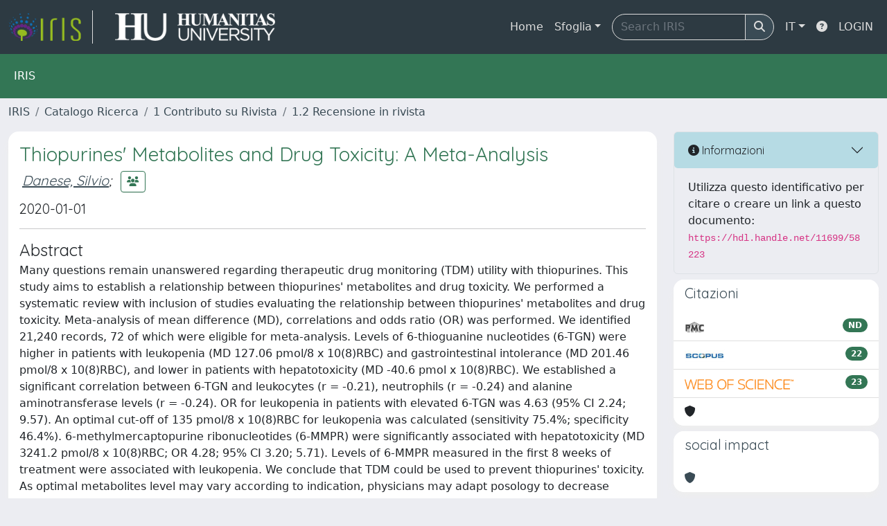

--- FILE ---
content_type: text/css
request_url: https://iris.hunimed.eu/sr/local.css
body_size: 80
content:
.site-header {
    background: none;
    background-color: #337655 !important;
}